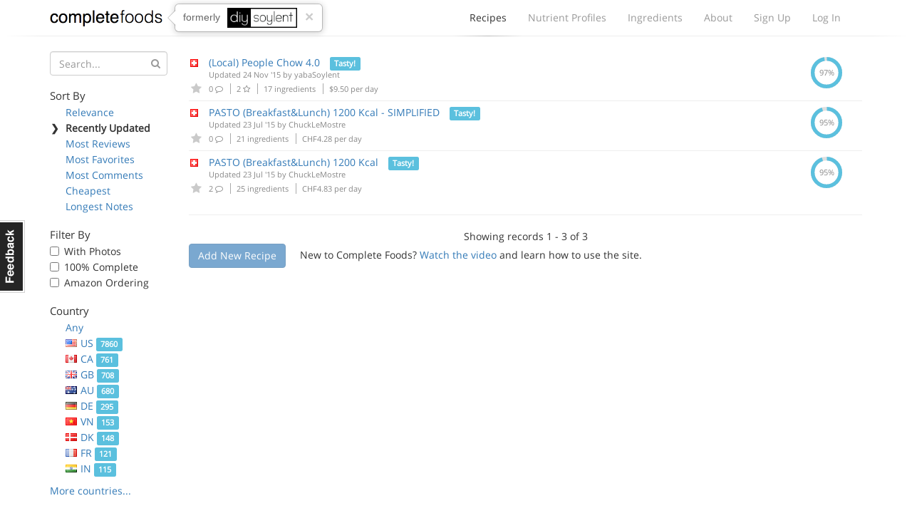

--- FILE ---
content_type: text/html; charset=utf-8
request_url: https://www.completefoods.co/diy/recipes/?tags=Tasty!&sort=updatedAt&countries=CH
body_size: 4518
content:
<!DOCTYPE html><html lang="en"><head><title>Complete Food Recipes | Complete Foods</title><meta name="apple-mobile-web-app-title" content="Complete Foods"><meta name="viewport" content="width=device-width, initial-scale=1"><link rel="icon" type="image/png" href="/favicon.ico"><link rel="canonical" href="https://www.completefoods.co/diy/recipes/?tags=Tasty!&amp;sort=updatedAt&amp;countries=CH"><link href="/diy/app2-5001241e.css" rel="stylesheet"><script src="/diy/app2-4bb3d901.js"></script></head><body><div id="fb-root"></div><div class="navbar"><div class="container"><div style="position: relative" class="navbar-header"><button type="button" data-toggle="collapse" data-target="#navbar-collapse" class="navbar-toggle"><span class="sr-only">Toggle navigation</span><i class="fa fa-bars"></i></button><a href="/" class="navbar-brand">Complete Foods</a><div class="popover right previously hidden-xs"><div class="arrow"></div><div class="popover-content">formerly<img src="/diy/images/logo2x.png" alt="DIY Soylent"></div><a href="#" class="close">&times;</a></div></div><div id="navbar-collapse" class="collapse navbar-collapse"><ul class="nav navbar-nav navbar-right"><li class="active"><a href="/diy/recipes">Recipes<span class="b"></span></a></li><li><a href="/diy/nutrient-profiles">Nutrient Profiles<span class="b"></span></a></li><li class="hidden-sm"><a href="/diy/ingredients">Ingredients<span class="b"></span></a></li><li><a href="/diy/wiki">About<span class="b"></span></a></li><li><a href="/diy/signup">Sign Up<span class="b"></span></a></li><li><a href="/diy/login">Log In<span class="b"></span></a></li></ul></div></div><div class="l"><div class="l1"></div><div class="l2"></div><div class="l3"></div></div></div><div class="container"><div class="row"><div class="col-sm-4 col-md-3 col-lg-2"><button type="button" data-toggle="collapse" data-target="#filters-collapse" style="padding: 0; margin: 0 12px" class="navbar-toggle"><span class="sr-only">Toggle filters</span><i class="fa fa-bars"></i></button><h1 class="visible-xs">Recipes</h1><div id="filters-collapse" style="padding: 0" class="collapse navbar-collapse recipe-filters"><form method="GET"><div class="form-group has-feedback"><input type="hidden" name="tags" value="Tasty!"><input type="hidden" name="sort" value="updatedAt"><input type="hidden" name="countries" value="CH"><input type="text" name="q" placeholder="Search..." class="form-control"><i style="top: 10px; color: #999" class="fa fa-search form-control-feedback"></i></div></form><h5>Sort By</h5><ul class="sort-by"><li><span class="c">❯</span><a href="?tags=Tasty!&amp;countries=CH">Relevance</a></li><li class="active"><span class="c">❯</span>Recently Updated</li><li><span class="c">❯</span><a href="?tags=Tasty!&amp;sort=reviewsCount&amp;countries=CH">Most Reviews</a></li><li><span class="c">❯</span><a href="?tags=Tasty!&amp;sort=favoritesCount&amp;countries=CH">Most Favorites</a></li><li><span class="c">❯</span><a href="?tags=Tasty!&amp;sort=commentsCount&amp;countries=CH">Most Comments</a></li><li><span class="c">❯</span><a href="?tags=Tasty!&amp;sort=dailyCost&amp;countries=CH">Cheapest</a></li><li><span class="c">❯</span><a href="?tags=Tasty!&amp;sort=descriptionWordCount&amp;countries=CH">Longest Notes</a></li></ul><h5>Filter By</h5><ul class="filter-by"><li><label class="checkbox"><input type="checkbox" data-url="/diy/recipes/?tags=Tasty!&amp;sort=updatedAt&amp;countries=CH&amp;photos=1" class="auto-filter"> With Photos</label></li><li><label class="checkbox"><input type="checkbox" data-url="/diy/recipes/?tags=Tasty!&amp;sort=updatedAt&amp;countries=CH&amp;pctComplete=0.99" class="auto-filter"> 100% Complete</label></li><li><label class="checkbox"><input type="checkbox" data-url="/diy/recipes/?tags=Tasty!&amp;sort=updatedAt&amp;countries=CH&amp;amazon=1" class="auto-filter"> Amazon Ordering</label></li></ul><h5>Country</h5><ul class="country-filters"><li><span class="c">❯</span><a href="?tags=Tasty!&amp;sort=updatedAt">Any</a></li><li><span class="c">❯</span><a href="?tags=Tasty!&amp;sort=updatedAt&amp;countries=US"><span class="flag flag-us"></span>US <span class="label label-info">7860</span></a></li><li><span class="c">❯</span><a href="?tags=Tasty!&amp;sort=updatedAt&amp;countries=CA"><span class="flag flag-ca"></span>CA <span class="label label-info">761</span></a></li><li><span class="c">❯</span><a href="?tags=Tasty!&amp;sort=updatedAt&amp;countries=GB"><span class="flag flag-gb"></span>GB <span class="label label-info">708</span></a></li><li><span class="c">❯</span><a href="?tags=Tasty!&amp;sort=updatedAt&amp;countries=AU"><span class="flag flag-au"></span>AU <span class="label label-info">680</span></a></li><li><span class="c">❯</span><a href="?tags=Tasty!&amp;sort=updatedAt&amp;countries=DE"><span class="flag flag-de"></span>DE <span class="label label-info">295</span></a></li><li><span class="c">❯</span><a href="?tags=Tasty!&amp;sort=updatedAt&amp;countries=VN"><span class="flag flag-vn"></span>VN <span class="label label-info">153</span></a></li><li><span class="c">❯</span><a href="?tags=Tasty!&amp;sort=updatedAt&amp;countries=DK"><span class="flag flag-dk"></span>DK <span class="label label-info">148</span></a></li><li><span class="c">❯</span><a href="?tags=Tasty!&amp;sort=updatedAt&amp;countries=FR"><span class="flag flag-fr"></span>FR <span class="label label-info">121</span></a></li><li><span class="c">❯</span><a href="?tags=Tasty!&amp;sort=updatedAt&amp;countries=IN"><span class="flag flag-in"></span>IN <span class="label label-info">115</span></a></li><li><span class="c">❯</span><a href="?tags=Tasty!&amp;sort=updatedAt&amp;countries=NL"><span class="flag flag-nl"></span>NL <span class="label label-info">110</span></a></li><li><span class="c">❯</span><a href="?tags=Tasty!&amp;sort=updatedAt&amp;countries=NZ"><span class="flag flag-nz"></span>NZ <span class="label label-info">110</span></a></li><li><span class="c">❯</span><a href="?tags=Tasty!&amp;sort=updatedAt&amp;countries=SE"><span class="flag flag-se"></span>SE <span class="label label-info">101</span></a></li><li><span class="c">❯</span><a href="?tags=Tasty!&amp;sort=updatedAt&amp;countries=PL"><span class="flag flag-pl"></span>PL <span class="label label-info">92</span></a></li><li><span class="c">❯</span><a href="?tags=Tasty!&amp;sort=updatedAt&amp;countries=BR"><span class="flag flag-br"></span>BR <span class="label label-info">89</span></a></li><li><span class="c">❯</span><a href="?tags=Tasty!&amp;sort=updatedAt&amp;countries=SG"><span class="flag flag-sg"></span>SG <span class="label label-info">87</span></a></li><li><span class="c">❯</span><a href="?tags=Tasty!&amp;sort=updatedAt&amp;countries=CN"><span class="flag flag-cn"></span>CN <span class="label label-info">51</span></a></li><li><span class="c">❯</span><a href="?tags=Tasty!&amp;sort=updatedAt&amp;countries=BE"><span class="flag flag-be"></span>BE <span class="label label-info">50</span></a></li><li><span class="c">❯</span><a href="?tags=Tasty!&amp;sort=updatedAt&amp;countries=AT"><span class="flag flag-at"></span>AT <span class="label label-info">44</span></a></li><li><span class="c">❯</span><a href="?tags=Tasty!&amp;sort=updatedAt&amp;countries=MX"><span class="flag flag-mx"></span>MX <span class="label label-info">42</span></a></li><li><span class="c">❯</span><a href="?tags=Tasty!&amp;sort=updatedAt&amp;countries=ES"><span class="flag flag-es"></span>ES <span class="label label-info">42</span></a></li><li><span class="c">❯</span><a href="?tags=Tasty!&amp;sort=updatedAt&amp;countries=RU"><span class="flag flag-ru"></span>RU <span class="label label-info">41</span></a></li><li><span class="c">❯</span><a href="?tags=Tasty!&amp;sort=updatedAt&amp;countries=JP"><span class="flag flag-jp"></span>JP <span class="label label-info">36</span></a></li><li><span class="c">❯</span><a href="?tags=Tasty!&amp;sort=updatedAt&amp;countries=NO"><span class="flag flag-no"></span>NO <span class="label label-info">36</span></a></li><li><span class="c">❯</span><a href="?tags=Tasty!&amp;sort=updatedAt&amp;countries=CZ"><span class="flag flag-cz"></span>CZ <span class="label label-info">30</span></a></li><li class="active"><span class="c">❯</span><span class="flag flag-ch"></span>CH <span class="label label-info">28</span></li><li><span class="c">❯</span><a href="?tags=Tasty!&amp;sort=updatedAt&amp;countries=ZA"><span class="flag flag-za"></span>ZA <span class="label label-info">26</span></a></li><li><span class="c">❯</span><a href="?tags=Tasty!&amp;sort=updatedAt&amp;countries=IE"><span class="flag flag-ie"></span>IE <span class="label label-info">26</span></a></li><li><span class="c">❯</span><a href="?tags=Tasty!&amp;sort=updatedAt&amp;countries=TH"><span class="flag flag-th"></span>TH <span class="label label-info">24</span></a></li><li><span class="c">❯</span><a href="?tags=Tasty!&amp;sort=updatedAt&amp;countries=IT"><span class="flag flag-it"></span>IT <span class="label label-info">23</span></a></li><li><span class="c">❯</span><a href="?tags=Tasty!&amp;sort=updatedAt&amp;countries=LT"><span class="flag flag-lt"></span>LT <span class="label label-info">23</span></a></li><li><span class="c">❯</span><a href="?tags=Tasty!&amp;sort=updatedAt&amp;countries=AR"><span class="flag flag-ar"></span>AR <span class="label label-info">21</span></a></li><li><span class="c">❯</span><a href="?tags=Tasty!&amp;sort=updatedAt&amp;countries=IL"><span class="flag flag-il"></span>IL <span class="label label-info">20</span></a></li><li><span class="c">❯</span><a href="?tags=Tasty!&amp;sort=updatedAt&amp;countries=FI"><span class="flag flag-fi"></span>FI <span class="label label-info">16</span></a></li><li><span class="c">❯</span><a href="?tags=Tasty!&amp;sort=updatedAt&amp;countries=TR"><span class="flag flag-tr"></span>TR <span class="label label-info">14</span></a></li><li><span class="c">❯</span><a href="?tags=Tasty!&amp;sort=updatedAt&amp;countries=PT"><span class="flag flag-pt"></span>PT <span class="label label-info">13</span></a></li><li><span class="c">❯</span><a href="?tags=Tasty!&amp;sort=updatedAt&amp;countries=KR"><span class="flag flag-kr"></span>KR <span class="label label-info">13</span></a></li><li><span class="c">❯</span><a href="?tags=Tasty!&amp;sort=updatedAt&amp;countries=MY"><span class="flag flag-my"></span>MY <span class="label label-info">11</span></a></li><li><span class="c">❯</span><a href="?tags=Tasty!&amp;sort=updatedAt&amp;countries=TW"><span class="flag flag-tw"></span>TW <span class="label label-info">11</span></a></li><li><span class="c">❯</span><a href="?tags=Tasty!&amp;sort=updatedAt&amp;countries=HK"><span class="flag flag-hk"></span>HK <span class="label label-info">11</span></a></li><li><span class="c">❯</span><a href="?tags=Tasty!&amp;sort=updatedAt&amp;countries=HR"><span class="flag flag-hr"></span>HR <span class="label label-info">10</span></a></li><li><span class="c">❯</span><a href="?tags=Tasty!&amp;sort=updatedAt&amp;countries=PH"><span class="flag flag-ph"></span>PH <span class="label label-info">10</span></a></li><li><span class="c">❯</span><a href="?tags=Tasty!&amp;sort=updatedAt&amp;countries=ID"><span class="flag flag-id"></span>ID <span class="label label-info">9</span></a></li><li><span class="c">❯</span><a href="?tags=Tasty!&amp;sort=updatedAt&amp;countries=CO"><span class="flag flag-co"></span>CO <span class="label label-info">9</span></a></li><li><span class="c">❯</span><a href="?tags=Tasty!&amp;sort=updatedAt&amp;countries=HU"><span class="flag flag-hu"></span>HU <span class="label label-info">7</span></a></li><li><span class="c">❯</span><a href="?tags=Tasty!&amp;sort=updatedAt&amp;countries=SK"><span class="flag flag-sk"></span>SK <span class="label label-info">7</span></a></li><li><span class="c">❯</span><a href="?tags=Tasty!&amp;sort=updatedAt&amp;countries=GR"><span class="flag flag-gr"></span>GR <span class="label label-info">7</span></a></li><li><span class="c">❯</span><a href="?tags=Tasty!&amp;sort=updatedAt&amp;countries=RS"><span class="flag flag-rs"></span>RS <span class="label label-info">6</span></a></li><li><span class="c">❯</span><a href="?tags=Tasty!&amp;sort=updatedAt&amp;countries=EG"><span class="flag flag-eg"></span>EG <span class="label label-info">6</span></a></li><li><span class="c">❯</span><a href="?tags=Tasty!&amp;sort=updatedAt&amp;countries=CL"><span class="flag flag-cl"></span>CL <span class="label label-info">6</span></a></li><li><span class="c">❯</span><a href="?tags=Tasty!&amp;sort=updatedAt&amp;countries=RO"><span class="flag flag-ro"></span>RO <span class="label label-info">5</span></a></li><li><span class="c">❯</span><a href="?tags=Tasty!&amp;sort=updatedAt&amp;countries=IS"><span class="flag flag-is"></span>IS <span class="label label-info">5</span></a></li><li><span class="c">❯</span><a href="?tags=Tasty!&amp;sort=updatedAt&amp;countries=EE"><span class="flag flag-ee"></span>EE <span class="label label-info">5</span></a></li><li><span class="c">❯</span><a href="?tags=Tasty!&amp;sort=updatedAt&amp;countries=LV"><span class="flag flag-lv"></span>LV <span class="label label-info">5</span></a></li><li><span class="c">❯</span><a href="?tags=Tasty!&amp;sort=updatedAt&amp;countries=AE"><span class="flag flag-ae"></span>AE <span class="label label-info">4</span></a></li><li><span class="c">❯</span><a href="?tags=Tasty!&amp;sort=updatedAt&amp;countries=LB"><span class="flag flag-lb"></span>LB <span class="label label-info">4</span></a></li><li><span class="c">❯</span><a href="?tags=Tasty!&amp;sort=updatedAt&amp;countries=ME"><span class="flag flag-me"></span>ME <span class="label label-info">4</span></a></li><li><span class="c">❯</span><a href="?tags=Tasty!&amp;sort=updatedAt&amp;countries=UA"><span class="flag flag-ua"></span>UA <span class="label label-info">3</span></a></li><li><span class="c">❯</span><a href="?tags=Tasty!&amp;sort=updatedAt&amp;countries=IR"><span class="flag flag-ir"></span>IR <span class="label label-info">3</span></a></li><li><span class="c">❯</span><a href="?tags=Tasty!&amp;sort=updatedAt&amp;countries=UY"><span class="flag flag-uy"></span>UY <span class="label label-info">3</span></a></li><li><span class="c">❯</span><a href="?tags=Tasty!&amp;sort=updatedAt&amp;countries=MD"><span class="flag flag-md"></span>MD <span class="label label-info">2</span></a></li><li><span class="c">❯</span><a href="?tags=Tasty!&amp;sort=updatedAt&amp;countries=BG"><span class="flag flag-bg"></span>BG <span class="label label-info">2</span></a></li><li><span class="c">❯</span><a href="?tags=Tasty!&amp;sort=updatedAt&amp;countries=CV"><span class="flag flag-cv"></span>CV <span class="label label-info">2</span></a></li><li><span class="c">❯</span><a href="?tags=Tasty!&amp;sort=updatedAt&amp;countries=BA"><span class="flag flag-ba"></span>BA <span class="label label-info">2</span></a></li><li><span class="c">❯</span><a href="?tags=Tasty!&amp;sort=updatedAt&amp;countries=KG"><span class="flag flag-kg"></span>KG <span class="label label-info">2</span></a></li><li><span class="c">❯</span><a href="?tags=Tasty!&amp;sort=updatedAt&amp;countries=AS"><span class="flag flag-as"></span>AS <span class="label label-info">1</span></a></li><li><span class="c">❯</span><a href="?tags=Tasty!&amp;sort=updatedAt&amp;countries=RW"><span class="flag flag-rw"></span>RW <span class="label label-info">1</span></a></li><li><span class="c">❯</span><a href="?tags=Tasty!&amp;sort=updatedAt&amp;countries=PK"><span class="flag flag-pk"></span>PK <span class="label label-info">1</span></a></li><li><span class="c">❯</span><a href="?tags=Tasty!&amp;sort=updatedAt&amp;countries=YT"><span class="flag flag-yt"></span>YT <span class="label label-info">1</span></a></li><li><span class="c">❯</span><a href="?tags=Tasty!&amp;sort=updatedAt&amp;countries=CY"><span class="flag flag-cy"></span>CY <span class="label label-info">1</span></a></li><li><span class="c">❯</span><a href="?tags=Tasty!&amp;sort=updatedAt&amp;countries=NA"><span class="flag flag-na"></span>NA <span class="label label-info">1</span></a></li><li><span class="c">❯</span><a href="?tags=Tasty!&amp;sort=updatedAt&amp;countries=CX"><span class="flag flag-cx"></span>CX <span class="label label-info">1</span></a></li><li><span class="c">❯</span><a href="?tags=Tasty!&amp;sort=updatedAt&amp;countries=KE"><span class="flag flag-ke"></span>KE <span class="label label-info">1</span></a></li><li><span class="c">❯</span><a href="?tags=Tasty!&amp;sort=updatedAt&amp;countries=IO"><span class="flag flag-io"></span>IO <span class="label label-info">1</span></a></li><li><span class="c">❯</span><a href="?tags=Tasty!&amp;sort=updatedAt&amp;countries=AF"><span class="flag flag-af"></span>AF <span class="label label-info">1</span></a></li><li><span class="c">❯</span><a href="?tags=Tasty!&amp;sort=updatedAt&amp;countries=BS"><span class="flag flag-bs"></span>BS <span class="label label-info">1</span></a></li><li><span class="c">❯</span><a href="?tags=Tasty!&amp;sort=updatedAt&amp;countries=KW"><span class="flag flag-kw"></span>KW <span class="label label-info">1</span></a></li><li><span class="c">❯</span><a href="?tags=Tasty!&amp;sort=updatedAt&amp;countries=MA"><span class="flag flag-ma"></span>MA <span class="label label-info">1</span></a></li><li><span class="c">❯</span><a href="?tags=Tasty!&amp;sort=updatedAt&amp;countries=GE"><span class="flag flag-ge"></span>GE <span class="label label-info">1</span></a></li><li><span class="c">❯</span><a href="?tags=Tasty!&amp;sort=updatedAt&amp;countries=UM"><span class="flag flag-um"></span>UM <span class="label label-info">1</span></a></li><li><span class="c">❯</span><a href="?tags=Tasty!&amp;sort=updatedAt&amp;countries=KH"><span class="flag flag-kh"></span>KH <span class="label label-info">1</span></a></li><li><span class="c">❯</span><a href="?tags=Tasty!&amp;sort=updatedAt&amp;countries=KP"><span class="flag flag-kp"></span>KP <span class="label label-info">1</span></a></li><li><span class="c">❯</span><a href="?tags=Tasty!&amp;sort=updatedAt&amp;countries=PY"><span class="flag flag-py"></span>PY <span class="label label-info">1</span></a></li><li><span class="c">❯</span><a href="?tags=Tasty!&amp;sort=updatedAt&amp;countries=AQ"><span class="flag flag-aq"></span>AQ <span class="label label-info">1</span></a></li><li><span class="c">❯</span><a href="?tags=Tasty!&amp;sort=updatedAt&amp;countries=PE"><span class="flag flag-pe"></span>PE <span class="label label-info">1</span></a></li><li><span class="c">❯</span><a href="?tags=Tasty!&amp;sort=updatedAt&amp;countries=KZ"><span class="flag flag-kz"></span>KZ <span class="label label-info">1</span></a></li><li><span class="c">❯</span><a href="?tags=Tasty!&amp;sort=updatedAt&amp;countries=CU"><span class="flag flag-cu"></span>CU <span class="label label-info">1</span></a></li></ul><a href="#" class="more-countries">More countries...</a><h5>Tags</h5><ul class="tag-list"><li><span class="c">❯</span><a href="?sort=updatedAt&amp;countries=CH">Any</a></li><li><span class="c">❯</span><a href="?tags=Weight%20Loss&amp;sort=updatedAt&amp;countries=CH">Weight Loss <span class="label label-info">1053</span></a></li><li><span class="c">❯</span><a href="?tags=Bodybuilding&amp;sort=updatedAt&amp;countries=CH">Bodybuilding <span class="label label-info">1011</span></a></li><li class="active"><span class="c">❯</span>Tasty! <span class="label label-info">898</span></li><li><span class="c">❯</span><a href="?tags=Ketogenic&amp;sort=updatedAt&amp;countries=CH">Ketogenic <span class="label label-info">617</span></a></li><li><span class="c">❯</span><a href="?tags=Vegan&amp;sort=updatedAt&amp;countries=CH">Vegan <span class="label label-info">554</span></a></li><li><span class="c">❯</span><a href="?tags=Natural&amp;sort=updatedAt&amp;countries=CH">Natural <span class="label label-info">351</span></a></li><li><span class="c">❯</span><a href="?tags=Weight%20Gain&amp;sort=updatedAt&amp;countries=CH">Weight Gain <span class="label label-info">279</span></a></li><li><span class="c">❯</span><a href="?tags=Gluten%20Free&amp;sort=updatedAt&amp;countries=CH">Gluten Free <span class="label label-info">98</span></a></li><li><span class="c">❯</span><a href="?tags=Baked&amp;sort=updatedAt&amp;countries=CH">Baked <span class="label label-info">79</span></a></li><li><span class="c">❯</span><a href="?tags=Solid&amp;sort=updatedAt&amp;countries=CH">Solid <span class="label label-info">77</span></a></li><li><span class="c">❯</span><a href="?tags=Kosher&amp;sort=updatedAt&amp;countries=CH">Kosher <span class="label label-info">69</span></a></li><li><span class="c">❯</span><a href="?tags=Fried&amp;sort=updatedAt&amp;countries=CH">Fried <span class="label label-info">19</span></a></li><li><span class="c">❯</span><a href="?tags=%E5%87%8F%E8%82%A5&amp;sort=updatedAt&amp;countries=CH">减肥 <span class="label label-info">1</span></a></li><li><span class="c">❯</span><a href="?tags=c%C3%A9tog%C3%A8ne&amp;sort=updatedAt&amp;countries=CH">cétogène <span class="label label-info">1</span></a></li></ul></div></div><div class="col-sm-8 col-md-9 col-lg-10"><table class="table recipe-list"><thead><tr><th></th><th>Complete Food Recipe</th><th class="text-center">Complete</th></tr></thead><tbody><tr><td class="favorites"><span class="flag flag-ch"></span><a href="#" data-id="53bd82b4d0a2cd02007c6d06" data-toggle="tooltip" data-placement="bottom" title="Please login or sign up to favorite a recipe" class="favorite-recipe logged-out"><i class="fa fa-star"></i></a></td><td class="recipe-detail"><a href="/diy/recipes/local-people-chow-40">(Local) People Chow 4.0</a> <span class="label label-info">Tasty!</span><div class="updated">Updated 24 Nov '15 by <a href="/diy/users/yabaSoylent">yabaSoylent</a></div><div class="meta"><span title="Comments" class="comments"><a href="/diy/recipes/53bd82b4d0a2cd02007c6d06#disqus_thread"></a>0 <i class="fa fa-comment-o"></i></span><span title="Favorites" class="favorites-count"> 2 <i class="fa fa-star-o"></i></span><span class="num-ingredients"> 17 ingredients</span><span class="cost"> $9.50 per day</span></div></td><td class="text-center pct hidden-xs"><div><svg width="44" height="44" title="0.9713285714285714%" viewbox="0 0 100 100">
<circle cx="50" cy="50" r="44" fill="transparent" stroke-width="12" stroke="#dfdfdf"/>
<circle cx="50" cy="50" r="44" fill="transparent" stroke-width="12" stroke="#5bc0de" stroke-dasharray="268.53364597152444,7.92650754437733" stroke-dashoffset="69.11503837897544" />
<text x="50" y="50" dominant-baseline="central" text-anchor="middle" fill="#888" font-size="24">97%</text>
</svg></div></td></tr><tr><td class="favorites"><span class="flag flag-ch"></span><a href="#" data-id="55b0a81bdb427e836c290567" data-toggle="tooltip" data-placement="bottom" title="Please login or sign up to favorite a recipe" class="favorite-recipe logged-out"><i class="fa fa-star"></i></a></td><td class="recipe-detail"><a href="/diy/recipes/pasto-breakfastlunch-1200-kcal-simplified">PASTO (Breakfast&amp;Lunch) 1200 Kcal - SIMPLIFIED</a> <span class="label label-info">Tasty!</span><div class="updated">Updated 23 Jul '15 by <a href="/diy/users/ChuckLeMostre">ChuckLeMostre</a></div><div class="meta"><span title="Comments" class="comments"><a href="/diy/recipes/55b0a81bdb427e836c290567#disqus_thread"></a>0 <i class="fa fa-comment-o"></i></span><span class="num-ingredients"> 21 ingredients</span><span class="cost"> CHF4.28 per day</span></div></td><td class="text-center pct hidden-xs"><div><svg width="44" height="44" title="0.9472684210526315%" viewbox="0 0 100 100">
<circle cx="50" cy="50" r="44" fill="transparent" stroke-width="12" stroke="#dfdfdf"/>
<circle cx="50" cy="50" r="44" fill="transparent" stroke-width="12" stroke="#5bc0de" stroke-dasharray="261.8819731049764,14.57818041092537" stroke-dashoffset="69.11503837897544" />
<text x="50" y="50" dominant-baseline="central" text-anchor="middle" fill="#888" font-size="24">95%</text>
</svg></div></td></tr><tr><td class="favorites"><span class="flag flag-ch"></span><a href="#" data-id="532f46b1d5e0930200d6339e" data-toggle="tooltip" data-placement="bottom" title="Please login or sign up to favorite a recipe" class="favorite-recipe logged-out"><i class="fa fa-star"></i></a></td><td class="recipe-detail"><a href="/diy/recipes/pasto-breakfastlunch-1200-kcal">PASTO (Breakfast&amp;Lunch) 1200 Kcal</a> <span class="label label-info">Tasty!</span><div class="updated">Updated 23 Jul '15 by <a href="/diy/users/ChuckLeMostre">ChuckLeMostre</a></div><div class="meta"><span title="Comments" class="comments"><a href="/diy/recipes/532f46b1d5e0930200d6339e#disqus_thread"></a>2 <i class="fa fa-comment-o"></i></span><span class="num-ingredients"> 25 ingredients</span><span class="cost"> CHF4.83 per day</span></div></td><td class="text-center pct hidden-xs"><div><svg width="44" height="44" title="0.9472684210526315%" viewbox="0 0 100 100">
<circle cx="50" cy="50" r="44" fill="transparent" stroke-width="12" stroke="#dfdfdf"/>
<circle cx="50" cy="50" r="44" fill="transparent" stroke-width="12" stroke="#5bc0de" stroke-dasharray="261.8819731049764,14.57818041092537" stroke-dashoffset="69.11503837897544" />
<text x="50" y="50" dominant-baseline="central" text-anchor="middle" fill="#888" font-size="24">95%</text>
</svg></div></td></tr></tbody></table><hr><div class="text-center">Showing records 1 - 3 of 3</div><a href="#" data-toggle="tooltip" data-placement="right" title="Please login or sign up to add a recipe" class="btn btn-primary disabled">Add New Recipe</a><div style="display: inline-block; margin-left: 20px;">New to Complete Foods?  <a href="/diy/">Watch the video</a> and learn how to use the site.</div></div></div></div><div style="margin-top: 50px" class="l"><div class="l1"></div><div class="l2"></div><div class="l3"></div></div><div class="container"><div class="footer"><div class="col-md-3 logo"><span class="pm-logo"><span class="c">complete</span>foods</span></div><div class="col-md-6 text-center"><a href="#" data-tab="general" class="feedback-footer">Contact Us</a><span class="pipe"></span><a href="/diy/nutrient-profiles/calculator">Nutrient Calculator</a><span class="pipe"></span><a href="/diy/terms">Terms &amp; Privacy</a></div><div class="col-md-3 social-icons"><a href="https://twitter.com/completefoods" class="tw"><i class="fa fa-twitter"></i></a><a href="https://facebook.com/completefoodsco" class="fb"><i class="fa fa-facebook"></i></a></div></div></div><a href="#" class="feedback hidden-xs">Feedback</a><div style="display: none" class="modal modal-feedback fade"><div class="modal-dialog"><div class="modal-content"><div style="display: none;" class="loading"><i style="font-size: 100px" class="fa fa-spinner fa-spin"></i></div><div class="modal-header"><a data-dismiss="modal" class="close">&times;</a><h4 class="modal-title">Submit Feedback</h4></div><div class="modal-body"></div><div class="modal-footer"><button data-dismiss="modal" class="btn btn-default">Cancel</button><button type="submit" class="btn btn-primary submit-feedback">Submit Feedback</button></div></div></div></div><script>(function(i,s,o,g,r,a,m){i['GoogleAnalyticsObject']=r;i[r]=i[r]||function(){
(i[r].q=i[r].q||[]).push(arguments)},i[r].l=1*new Date();a=s.createElement(o),
m=s.getElementsByTagName(o)[0];a.async=1;a.src=g;m.parentNode.insertBefore(a,m)
})(window,document,'script','//www.google-analytics.com/analytics.js','ga');
ga('create', 'UA-42369796-1', 'www.completefoods.co');
ga('set', '&uid', null);
ga('send', 'pageview');</script></body></html>